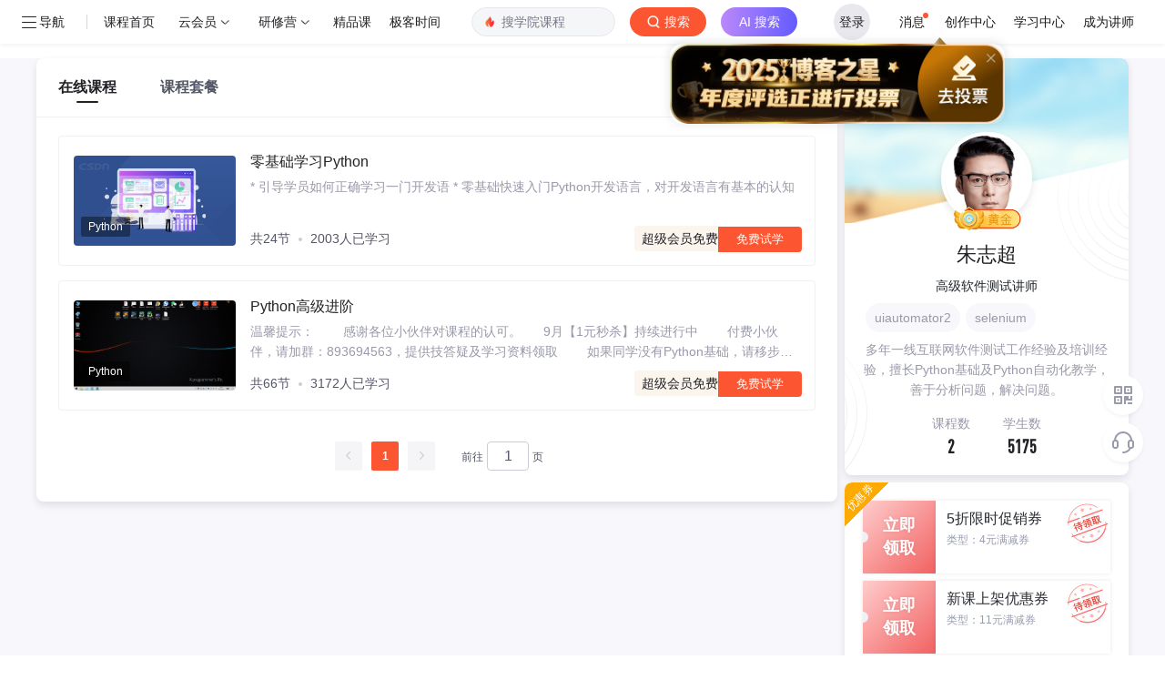

--- FILE ---
content_type: text/html; charset=utf-8
request_url: https://edu.csdn.net/lecturer/5489
body_size: 5544
content:
<!doctype html><html lang="zh" data-server-rendered="true"><head><title>朱志超讲师的uiautomator2在线课程培训-CSDN程序员研修院</title> <meta name="keywords" content="朱志超讲师"> <meta name="description" content="多年一线互联网软件测试工作经验及培训经验，擅长Python基础及Python自动化教学，善于分析问题，解决问题。"> <meta http-equiv="content-type" content="text/html;charset=utf-8"> <meta name="viewport" content="initial-scale=1, maximum-scale=1, user-scalable=no, minimal-ui"> <meta name="referrer" content="always"> <!----> <!----> <!----> <!----> <!----> <!----> <!----> <link rel="shortcut icon" href="https://g.csdnimg.cn/static/logo/favicon32.ico" type="image/x-icon"> <!----> <!----> 
          <meta name="toolbar" content={"type":"0","model":"mini"} />
       
          <meta name="report" content={"spm":"1003.2128"} />
       <script src="https://g.csdnimg.cn/??lib/jquery/1.12.4/jquery.min.js,user-tooltip/2.2/user-tooltip.js,lib/qrcode/1.0.0/qrcode.min.js"></script> <!----> <script src='//g.csdnimg.cn/common/csdn-report/report.js' type='text/javascript'></script> 
         <script src="https://g.csdnimg.cn/user-ordercart/3.0.1/user-ordercart.js?ts=3.0.1"></script>
       
          <script src="https://g.csdnimg.cn/common/csdn-login-box/csdn-login-box.js"></script>
       
         <script src="https://g.csdnimg.cn/user-ordertip/3.0.2/user-ordertip.js?t=3.0.2"></script>
       <!----> <!----> <!----> <!----> <!---->  <script src="https://g.csdnimg.cn/edu-toolbar-menu/1.0.0/edu-toolbar-menu.js"></script> <!----> 
         <script src="https://g.csdnimg.cn/common/csdn-toolbar/csdn-toolbar.js"></script>
       <!----><link rel="stylesheet" href="https://csdnimg.cn/release/educms/public/css/common.7c38ae65.css"><link rel="stylesheet" href="https://csdnimg.cn/release/educms/public/css/tpl/edu-lecturer-detail/index.887b921c.css"></head> <body><!----> <div id="app"><div><div class="main"><div class="page-container page-component"><div><div class="home_wrap"><div id="floor-lec-age-main_245" data-editor="{&quot;type&quot;:&quot;floor&quot;,&quot;pageId&quot;:49,&quot;floorId&quot;:245}" floor-index="0" class="editMode"><div class="main_wrap mt16 pb16" data-v-2ad445f7><div class="main_left" data-v-2ad445f7><ul class="tabs" data-v-027c4651 data-v-2ad445f7><li class="cur" data-v-027c4651><a href="/course" data-report-query="" data-report-click="{&quot;spm&quot;:&quot;&quot;,&quot;dest&quot;:&quot;&quot;,&quot;extra&quot;:&quot;{\&quot;fId\&quot;:245,\&quot;fName\&quot;:\&quot;floor-lec-age-main\&quot;,\&quot;compName\&quot;:\&quot;lec-age-tabs\&quot;,\&quot;compDataId\&quot;:\&quot;edu-list-lecturer-profile-tabs\&quot;,\&quot;fTitle\&quot;:\&quot;\&quot;,\&quot;pageId\&quot;:49}&quot;}" data-report-view="{&quot;spm&quot;:&quot;&quot;,&quot;dest&quot;:&quot;&quot;,&quot;extra&quot;:&quot;{\&quot;fId\&quot;:245,\&quot;fName\&quot;:\&quot;floor-lec-age-main\&quot;,\&quot;compName\&quot;:\&quot;lec-age-tabs\&quot;,\&quot;compDataId\&quot;:\&quot;edu-list-lecturer-profile-tabs\&quot;,\&quot;fTitle\&quot;:\&quot;\&quot;,\&quot;pageId\&quot;:49}&quot;}" data-v-027c4651>在线课程</a></li><li data-v-027c4651><a href="/combo" data-report-query="" data-report-click="{&quot;spm&quot;:&quot;&quot;,&quot;dest&quot;:&quot;&quot;,&quot;extra&quot;:&quot;{\&quot;fId\&quot;:245,\&quot;fName\&quot;:\&quot;floor-lec-age-main\&quot;,\&quot;compName\&quot;:\&quot;lec-age-tabs\&quot;,\&quot;compDataId\&quot;:\&quot;edu-list-lecturer-profile-tabs\&quot;,\&quot;fTitle\&quot;:\&quot;\&quot;,\&quot;pageId\&quot;:49}&quot;}" data-report-view="{&quot;spm&quot;:&quot;&quot;,&quot;dest&quot;:&quot;&quot;,&quot;extra&quot;:&quot;{\&quot;fId\&quot;:245,\&quot;fName\&quot;:\&quot;floor-lec-age-main\&quot;,\&quot;compName\&quot;:\&quot;lec-age-tabs\&quot;,\&quot;compDataId\&quot;:\&quot;edu-list-lecturer-profile-tabs\&quot;,\&quot;fTitle\&quot;:\&quot;\&quot;,\&quot;pageId\&quot;:49}&quot;}" data-v-027c4651>课程套餐</a></li></ul> <div class="content" data-v-f095991e data-v-2ad445f7><ul data-v-f095991e><li data-v-7dafbb66 data-v-f095991e><a href="https://edu.csdn.net/course/detail/35484" target="_blank" data-report-query="" data-report-click="{&quot;spm&quot;:&quot;&quot;,&quot;dest&quot;:&quot;https://edu.csdn.net/course/detail/35484&quot;,&quot;extra&quot;:&quot;{\&quot;fId\&quot;:245,\&quot;fName\&quot;:\&quot;floor-lec-age-main\&quot;,\&quot;compName\&quot;:\&quot;lec-age-list\&quot;,\&quot;compDataId\&quot;:\&quot;edu-list-lecturer-profile-course\&quot;,\&quot;fTitle\&quot;:\&quot;\&quot;,\&quot;pageId\&quot;:49}&quot;}" data-report-view="{&quot;spm&quot;:&quot;&quot;,&quot;dest&quot;:&quot;https://edu.csdn.net/course/detail/35484&quot;,&quot;extra&quot;:&quot;{\&quot;fId\&quot;:245,\&quot;fName\&quot;:\&quot;floor-lec-age-main\&quot;,\&quot;compName\&quot;:\&quot;lec-age-list\&quot;,\&quot;compDataId\&quot;:\&quot;edu-list-lecturer-profile-course\&quot;,\&quot;fTitle\&quot;:\&quot;\&quot;,\&quot;pageId\&quot;:49}&quot;}" data-v-7dafbb66><div class="img_tag" data-v-7dafbb66><img src="https://img-bss.csdnimg.cn/2023022110352052.jpg" alt data-v-7dafbb66> <i data-v-7dafbb66>Python</i></div> <div class="info" data-v-7dafbb66><h6 data-v-7dafbb66>零基础学习Python</h6> <p data-v-7dafbb66> * 引导学员如何正确学习一门开发语  * 零基础快速入门Python开发语言，对开发语言有基本的认知 </p> <div class="btns" data-v-7dafbb66><div class="nums" data-v-7dafbb66><span data-v-7dafbb66>共24节</span> <i data-v-7dafbb66></i> <span data-v-7dafbb66>2003人已学习</span> <!----></div> <div class="opts" data-v-7dafbb66><span data-v-7dafbb66>超级会员免费</span> <em href="https://edu.csdn.net/course/play/35484" target="_blank" data-v-7dafbb66>免费试学</em></div></div></div></a></li><li data-v-7dafbb66 data-v-f095991e><a href="https://edu.csdn.net/course/detail/35418" target="_blank" data-report-query="" data-report-click="{&quot;spm&quot;:&quot;&quot;,&quot;dest&quot;:&quot;https://edu.csdn.net/course/detail/35418&quot;,&quot;extra&quot;:&quot;{\&quot;fId\&quot;:245,\&quot;fName\&quot;:\&quot;floor-lec-age-main\&quot;,\&quot;compName\&quot;:\&quot;lec-age-list\&quot;,\&quot;compDataId\&quot;:\&quot;edu-list-lecturer-profile-course\&quot;,\&quot;fTitle\&quot;:\&quot;\&quot;,\&quot;pageId\&quot;:49}&quot;}" data-report-view="{&quot;spm&quot;:&quot;&quot;,&quot;dest&quot;:&quot;https://edu.csdn.net/course/detail/35418&quot;,&quot;extra&quot;:&quot;{\&quot;fId\&quot;:245,\&quot;fName\&quot;:\&quot;floor-lec-age-main\&quot;,\&quot;compName\&quot;:\&quot;lec-age-list\&quot;,\&quot;compDataId\&quot;:\&quot;edu-list-lecturer-profile-course\&quot;,\&quot;fTitle\&quot;:\&quot;\&quot;,\&quot;pageId\&quot;:49}&quot;}" data-v-7dafbb66><div class="img_tag" data-v-7dafbb66><img src="https://img-bss.csdnimg.cn/20230310094516863.jpg" alt data-v-7dafbb66> <i data-v-7dafbb66>Python</i></div> <div class="info" data-v-7dafbb66><h6 data-v-7dafbb66>Python高级进阶</h6> <p data-v-7dafbb66>温馨提示：        感谢各位小伙伴对课程的认可。      9月【1元秒杀】持续进行中        付费小伙伴，请加群：893694563，提供技答疑及学习资料领取        如果同学没有Python基础，请移步至【Python零基础入门】        自动化测试框架学习内容如下： 1、发送邮件--zamil 2、日志处理--logging 3、单元测试框架--unittest/pytest框架 4、数据处理--yaml/ini/excel 5、PO分层思想 6、接口模块：Requests模块 注：每天不定时上传2到3节视频内容</p> <div class="btns" data-v-7dafbb66><div class="nums" data-v-7dafbb66><span data-v-7dafbb66>共66节</span> <i data-v-7dafbb66></i> <span data-v-7dafbb66>3172人已学习</span> <!----></div> <div class="opts" data-v-7dafbb66><span data-v-7dafbb66>超级会员免费</span> <em href="https://edu.csdn.net/course/play/35418" target="_blank" data-v-7dafbb66>免费试学</em></div></div></div></a></li></ul></div> <div class="edu-pagination el-pagination is-background" data-v-66bf77a6 data-v-2ad445f7><button type="button" disabled="disabled" class="btn-prev"><i class="el-icon el-icon-arrow-left"></i></button><ul class="el-pager"><li class="number active">1</li><!----><!----><!----></ul><button type="button" disabled="disabled" class="btn-next"><i class="el-icon el-icon-arrow-right"></i></button><span class="el-pagination__jump">前往<div class="el-input el-pagination__editor is-in-pagination"><!----><input type="number" autocomplete="off" min="1" max="1" class="el-input__inner"><!----><!----><!----><!----></div>页</span></div></div> <div class="main_right" data-v-2ad445f7><div class="right_m overflowhidden" data-v-2ad445f7><div class="info_box vmodaltop lecturer" data-v-bda7a078 data-v-2ad445f7><div class="headbg" data-v-bda7a078></div> <div class="img" data-v-bda7a078><div class="imgbox" data-v-bda7a078><img src="https://img-bss.csdnimg.cn/20210825210158747.png?imageMogr2/auto-orient/thumbnail/150x150!/format/png" alt data-v-bda7a078></div></div> <div class="level tc" data-v-bda7a078><!----> <i class="icon icon_level icon_level_2" data-v-bda7a078></i></div> <div class="title tc f22 colorblack mb8" data-v-bda7a078><em data-v-bda7a078>朱志超</em></div> <div class="longlong tc mb8" data-v-bda7a078>高级软件测试讲师</div> <ul title="uiautomator2,selenium,appium,接口自动化,Python" class="tags ellipsis" data-v-bda7a078><li title="uiautomator2" class="titem ellipsis" data-v-bda7a078>uiautomator2</li><li title="selenium" class="titem ellipsis" data-v-bda7a078>selenium</li><li title="appium" class="titem ellipsis" data-v-bda7a078>appium</li><li title="接口自动化" class="titem ellipsis" data-v-bda7a078>接口自动化</li><li title="Python" class="titem ellipsis" data-v-bda7a078>Python</li></ul> <div class="desc tc colorgray ellipsis-3 mb16" data-v-bda7a078>
      多年一线互联网软件测试工作经验及培训经验，擅长Python基础及Python自动化教学，善于分析问题，解决问题。
    </div> <div class="line2 lecturer-nums pr tc mb16" data-v-bda7a078><span class="span_wrap pad_line" data-v-bda7a078><span data-v-bda7a078>课程数</span> <em data-v-bda7a078>2</em></span> <span class="span_wrap" data-v-bda7a078><span data-v-bda7a078>学生数</span> <em data-v-bda7a078>5175</em></span></div> <!----> <div class="el-dialog__wrapper askmodal" style="display:none;" data-v-bda7a078><div role="dialog" aria-modal="true" aria-label="提出新问题" class="el-dialog" style="margin-top:15vh;width:50%;"><div class="el-dialog__header"><span class="el-dialog__title">提出新问题</span><button type="button" aria-label="Close" class="el-dialog__headerbtn"><i class="el-dialog__close el-icon el-icon-close"></i></button></div><!----><!----></div></div></div> <!----></div> <div class="right_m coupon-content-box" style="display:none;" data-v-f59aba08 data-v-2ad445f7><div class="course_type" data-v-f59aba08><div class="text" data-v-f59aba08>优惠券</div></div> </div></div></div></div></div></div></div></div> <div>
        <script type="text/javascript" src="https://g.csdnimg.cn/common/csdn-footer/csdn-footer.js" data-isfootertrack="false" defer></script>
      </div></div></div><script> window.__INITIAL_STATE__= {"csrf":"BQQJQZUT-0DSNd0xGIeVWA8BHVI7r2httGQA","origin":"http:\u002F\u002Fedu.csdn.net","isMobile":false,"cookie":"uuid_tt_dd=10_3145531540-1769008729601-286816;","ip":"18.191.179.66","pageData":{"page":{"pageId":49,"title":"讲师详情页-CSDN学院","keywords":"CSDN学院","description":"讲师详情页-在线课程-CSDN学院","ext":{}},"template":{"templateId":9,"templateComponentName":"edu-lecturer-detail","title":"学院-讲师详情页","floorList":[{"floorId":243,"floorComponentName":"floor-edu-course-nav","title":"学院Nav","description":"","indexOrder":2,"componentList":[{"componentName":"edu-index-nav-v2","componentDataId":"edu-index-nav-v2","componentConfigData":{}}]},{"floorId":245,"floorComponentName":"floor-lec-age-main","title":"讲师主体","description":"","indexOrder":4,"componentList":[{"componentName":"lec-age-feedback","componentDataId":"edu-list-agency-operator","componentConfigData":{}},{"componentName":"lec-age-tabs","componentDataId":"edu-list-lecturer-profile-tabs","componentConfigData":{}},{"componentName":"lec-age-tips","componentDataId":"edu-list-agency-notice","componentConfigData":{}},{"componentName":"lec-age-list","componentDataId":"edu-list-lecturer-profile-course","componentConfigData":{}},{"componentName":"lec-age-pagination","componentDataId":"edu-list-lecturer-profile-course_page","componentConfigData":{}},{"componentName":"age-card-rank","componentDataId":"edu-list-lecturer-profile-card-list","componentConfigData":{}},{"componentName":"lec-age-cardnotice","componentDataId":"edu-list-lecturer-profile-card-info","componentConfigData":{}},{"componentName":"lec-right-info","componentDataId":"edu-list-lecturer-profile-baseinfo","componentConfigData":{}}]}],"createTime":"2020-07-31T12:50:38.000+00:00","updateTime":"2020-07-31T12:51:56.000+00:00"},"data":{"edu-list-lecturer-profile-card-list":[],"edu-list-lecturer-profile-tabs":[{"itemType":"","description":"讲师详情页tab1 在线课程","title":"在线课程","url":"","images":[""],"ext":{"tag":"course"},"report_data":{"eventClick":true,"eventView":true,"data":"{\"spm\":\"\",\"dest\":\"\",\"extra\":\"{\\\"fId\\\":245,\\\"fName\\\":\\\"floor-lec-age-main\\\",\\\"compName\\\":\\\"lec-age-tabs\\\",\\\"compDataId\\\":\\\"edu-list-lecturer-profile-tabs\\\",\\\"fTitle\\\":\\\"\\\",\\\"pageId\\\":49}\"}","urlParams":""}},{"itemType":"","description":"讲师详情页tab2 课程套餐","title":"课程套餐","url":"","images":[""],"ext":{"tag":"combo"},"report_data":{"eventClick":true,"eventView":true,"data":"{\"spm\":\"\",\"dest\":\"\",\"extra\":\"{\\\"fId\\\":245,\\\"fName\\\":\\\"floor-lec-age-main\\\",\\\"compName\\\":\\\"lec-age-tabs\\\",\\\"compDataId\\\":\\\"edu-list-lecturer-profile-tabs\\\",\\\"fTitle\\\":\\\"\\\",\\\"pageId\\\":49}\"}","urlParams":""}},{"itemType":"","description":"讲师详情-班级","title":"班级","url":"","images":[""],"ext":{"tag":"class"},"report_data":{"eventClick":true,"eventView":true,"data":"{\"spm\":\"\",\"dest\":\"\",\"extra\":\"{\\\"fId\\\":245,\\\"fName\\\":\\\"floor-lec-age-main\\\",\\\"compName\\\":\\\"lec-age-tabs\\\",\\\"compDataId\\\":\\\"edu-list-lecturer-profile-tabs\\\",\\\"fTitle\\\":\\\"\\\",\\\"pageId\\\":49}\"}","urlParams":""}}],"edu-list-lecturer-profile-course_page":[{"pageSize":20,"currentPage":1,"total":2,"report_data":{"eventClick":true,"eventView":true,"data":"{\"spm\":\"\",\"dest\":\"\",\"extra\":\"{\\\"fId\\\":245,\\\"fName\\\":\\\"floor-lec-age-main\\\",\\\"compName\\\":\\\"lec-age-pagination\\\",\\\"compDataId\\\":\\\"edu-list-lecturer-profile-course_page\\\",\\\"fTitle\\\":\\\"\\\",\\\"pageId\\\":49}\"}","urlParams":""}}],"edu-index-nav-v2":[{"itemType":"left","description":"edu-bar","title":"程序员研修院","url":"https:\u002F\u002Fedu.csdn.net\u002F","images":[""],"ext":{},"report_data":{"eventClick":true,"eventView":true,"data":"{\"spm\":\"\",\"dest\":\"https:\u002F\u002Fedu.csdn.net\u002F\",\"extra\":\"{\\\"fId\\\":243,\\\"fName\\\":\\\"floor-edu-course-nav\\\",\\\"compName\\\":\\\"edu-index-nav-v2\\\",\\\"compDataId\\\":\\\"edu-index-nav-v2\\\",\\\"fTitle\\\":\\\"\\\",\\\"pageId\\\":49}\"}","urlParams":""}},{"itemType":"left","description":"选课程-地址","title":"选课程","url":"https:\u002F\u002Fedu.csdn.net\u002Fcourse","images":[""],"ext":{},"report_data":{"eventClick":true,"eventView":true,"data":"{\"spm\":\"\",\"dest\":\"https:\u002F\u002Fedu.csdn.net\u002Fcourse\",\"extra\":\"{\\\"fId\\\":243,\\\"fName\\\":\\\"floor-edu-course-nav\\\",\\\"compName\\\":\\\"edu-index-nav-v2\\\",\\\"compDataId\\\":\\\"edu-index-nav-v2\\\",\\\"fTitle\\\":\\\"\\\",\\\"pageId\\\":49}\"}","urlParams":""}},{"itemType":"left","description":"跟我练-地址","title":"跟我练","url":"https:\u002F\u002Fedu.csdn.net\u002Fcourse\u002F5-0-0-0-1.html","images":[""],"ext":{},"report_data":{"eventClick":true,"eventView":true,"data":"{\"spm\":\"\",\"dest\":\"https:\u002F\u002Fedu.csdn.net\u002Fcourse\u002F5-0-0-0-1.html\",\"extra\":\"{\\\"fId\\\":243,\\\"fName\\\":\\\"floor-edu-course-nav\\\",\\\"compName\\\":\\\"edu-index-nav-v2\\\",\\\"compDataId\\\":\\\"edu-index-nav-v2\\\",\\\"fTitle\\\":\\\"\\\",\\\"pageId\\\":49}\"}","urlParams":""}},{"itemType":"left","description":"电子书-地址","title":"电子书","url":"https:\u002F\u002Fedu.csdn.net\u002Fcourse\u002F8-0-0-0-1.html","images":[""],"ext":{},"report_data":{"eventClick":true,"eventView":true,"data":"{\"spm\":\"\",\"dest\":\"https:\u002F\u002Fedu.csdn.net\u002Fcourse\u002F8-0-0-0-1.html\",\"extra\":\"{\\\"fId\\\":243,\\\"fName\\\":\\\"floor-edu-course-nav\\\",\\\"compName\\\":\\\"edu-index-nav-v2\\\",\\\"compDataId\\\":\\\"edu-index-nav-v2\\\",\\\"fTitle\\\":\\\"\\\",\\\"pageId\\\":49}\"}","urlParams":""}},{"itemType":"left","description":"edu-bar","title":"讲师","url":"https:\u002F\u002Fedu.csdn.net\u002Flecturer","images":[""],"ext":{},"report_data":{"eventClick":true,"eventView":true,"data":"{\"spm\":\"\",\"dest\":\"https:\u002F\u002Fedu.csdn.net\u002Flecturer\",\"extra\":\"{\\\"fId\\\":243,\\\"fName\\\":\\\"floor-edu-course-nav\\\",\\\"compName\\\":\\\"edu-index-nav-v2\\\",\\\"compDataId\\\":\\\"edu-index-nav-v2\\\",\\\"fTitle\\\":\\\"\\\",\\\"pageId\\\":49}\"}","urlParams":""}},{"itemType":"right","description":"edu-bar","title":"我的学习","url":"https:\u002F\u002Fedu.csdn.net\u002F","images":["https:\u002F\u002Fimg-home.csdnimg.cn\u002Fimages\u002F20200815040355.png"],"ext":{"report_spm":"1002.2000.3001.4260"},"report_data":{"eventClick":true,"eventView":true,"data":"{\"spm\":\"1002.2000.3001.4260\",\"dest\":\"https:\u002F\u002Fedu.csdn.net\u002F\",\"extra\":\"{\\\"fId\\\":243,\\\"fName\\\":\\\"floor-edu-course-nav\\\",\\\"compName\\\":\\\"edu-index-nav-v2\\\",\\\"compDataId\\\":\\\"edu-index-nav-v2\\\",\\\"fTitle\\\":\\\"\\\",\\\"pageId\\\":49}\"}","urlParams":"spm=1002.2000.3001.4260"}},{"itemType":"right","description":"edu-bar","title":"讲师平台","url":"https:\u002F\u002Fmp-edu.csdn.net","images":["https:\u002F\u002Fimg-home.csdnimg.cn\u002Fimages\u002F20200815040406.png"],"ext":{"report_spm":"1002.2000.3001.4261"},"report_data":{"eventClick":true,"eventView":true,"data":"{\"spm\":\"1002.2000.3001.4261\",\"dest\":\"https:\u002F\u002Fmp-edu.csdn.net\",\"extra\":\"{\\\"fId\\\":243,\\\"fName\\\":\\\"floor-edu-course-nav\\\",\\\"compName\\\":\\\"edu-index-nav-v2\\\",\\\"compDataId\\\":\\\"edu-index-nav-v2\\\",\\\"fTitle\\\":\\\"\\\",\\\"pageId\\\":49}\"}","urlParams":"spm=1002.2000.3001.4261"}},{"itemType":"left","description":"学习会员-入口","title":"学习会员","url":"https:\u002F\u002Fedu.csdn.net\u002Fstudyvip?utm_source=studyvip_course_toolbar","images":[""],"ext":{},"report_data":{"eventClick":true,"eventView":true,"data":"{\"spm\":\"\",\"dest\":\"https:\u002F\u002Fedu.csdn.net\u002Fstudyvip?utm_source=studyvip_course_toolbar\",\"extra\":\"{\\\"fId\\\":243,\\\"fName\\\":\\\"floor-edu-course-nav\\\",\\\"compName\\\":\\\"edu-index-nav-v2\\\",\\\"compDataId\\\":\\\"edu-index-nav-v2\\\",\\\"fTitle\\\":\\\"\\\",\\\"pageId\\\":49}\"}","urlParams":""}}],"edu-list-lecturer-profile-course":[{"description":" * 引导学员如何正确学习一门开发语  * 零基础快速入门Python开发语言，对开发语言有基本的认知 ","title":"零基础学习Python","url":"https:\u002F\u002Fedu.csdn.net\u002Fcourse\u002Fdetail\u002F35484","images":["https:\u002F\u002Fimg-bss.csdnimg.cn\u002F2023022110352052.jpg"],"ext":{"courseType":2,"price":"0.0","lesson":24,"linkUrl":"https:\u002F\u002Fedu.csdn.net\u002Fcourse\u002Fplay\u002F35484","cateName":"Python","courseId":35484,"views":2003},"report_data":{"eventClick":true,"eventView":true,"data":"{\"spm\":\"\",\"dest\":\"https:\u002F\u002Fedu.csdn.net\u002Fcourse\u002Fdetail\u002F35484\",\"extra\":\"{\\\"fId\\\":245,\\\"fName\\\":\\\"floor-lec-age-main\\\",\\\"compName\\\":\\\"lec-age-list\\\",\\\"compDataId\\\":\\\"edu-list-lecturer-profile-course\\\",\\\"fTitle\\\":\\\"\\\",\\\"pageId\\\":49}\"}","urlParams":""}},{"description":"温馨提示：        感谢各位小伙伴对课程的认可。      9月【1元秒杀】持续进行中        付费小伙伴，请加群：893694563，提供技答疑及学习资料领取        如果同学没有Python基础，请移步至【Python零基础入门】        自动化测试框架学习内容如下： 1、发送邮件--zamil 2、日志处理--logging 3、单元测试框架--unittest\u002Fpytest框架 4、数据处理--yaml\u002Fini\u002Fexcel 5、PO分层思想 6、接口模块：Requests模块 注：每天不定时上传2到3节视频内容","title":"Python高级进阶","url":"https:\u002F\u002Fedu.csdn.net\u002Fcourse\u002Fdetail\u002F35418","images":["https:\u002F\u002Fimg-bss.csdnimg.cn\u002F20230310094516863.jpg"],"ext":{"courseType":2,"price":"1.0","lesson":66,"linkUrl":"https:\u002F\u002Fedu.csdn.net\u002Fcourse\u002Fplay\u002F35418","cateName":"Python","courseId":35418,"views":3172},"report_data":{"eventClick":true,"eventView":true,"data":"{\"spm\":\"\",\"dest\":\"https:\u002F\u002Fedu.csdn.net\u002Fcourse\u002Fdetail\u002F35418\",\"extra\":\"{\\\"fId\\\":245,\\\"fName\\\":\\\"floor-lec-age-main\\\",\\\"compName\\\":\\\"lec-age-list\\\",\\\"compDataId\\\":\\\"edu-list-lecturer-profile-course\\\",\\\"fTitle\\\":\\\"\\\",\\\"pageId\\\":49}\"}","urlParams":""}}],"edu-list-lecturer-profile-baseinfo":[{"description":"多年一线互联网软件测试工作经验及培训经验，擅长Python基础及Python自动化教学，善于分析问题，解决问题。","title":"朱志超","images":["https:\u002F\u002Fimg-bss.csdnimg.cn\u002F20210825210158747.png?imageMogr2\u002Fauto-orient\u002Fthumbnail\u002F150x150!\u002Fformat\u002Fpng"],"ext":{"entryTime":0,"lecturerNckname":"码上开始","courseNum":2,"blogUrl":"http:\u002F\u002Fblog.csdn.net\u002Flaozhu_Python","lecturerUsername":"laozhu_Python","questionNums":0,"students":5175,"agencyId":0,"position":"高级软件测试讲师","lecturerGrade":2,"tags":["uiautomator2","selenium","appium","接口自动化","Python"],"topicNums":0},"report_data":{"eventClick":true,"eventView":true,"data":"{\"spm\":\"\",\"dest\":\"\",\"extra\":\"{\\\"fId\\\":245,\\\"fName\\\":\\\"floor-lec-age-main\\\",\\\"compName\\\":\\\"lec-right-info\\\",\\\"compDataId\\\":\\\"edu-list-lecturer-profile-baseinfo\\\",\\\"fTitle\\\":\\\"\\\",\\\"pageId\\\":49}\"}","urlParams":""}}],"edu-list-agency-operator":[{"itemType":"","description":"机构、讲师详情页-意见反馈","title":"意见反馈","url":"https:\u002F\u002Fmarketing.csdn.net\u002Fquestions\u002FQ2006121440464262601","images":[""],"ext":{},"report_data":{"eventClick":true,"eventView":true,"data":"{\"spm\":\"\",\"dest\":\"https:\u002F\u002Fmarketing.csdn.net\u002Fquestions\u002FQ2006121440464262601\",\"extra\":\"{\\\"fId\\\":245,\\\"fName\\\":\\\"floor-lec-age-main\\\",\\\"compName\\\":\\\"lec-age-feedback\\\",\\\"compDataId\\\":\\\"edu-list-agency-operator\\\",\\\"fTitle\\\":\\\"\\\",\\\"pageId\\\":49}\"}","urlParams":""}}]}},"CFG":{"ALIPLAYER_VERSION":"v4","ALIPLAYER_H5_VERSION":"mobile_v1","ENV":"prod","ROOT_URL":"https:\u002F\u002Fcms-edu.csdn.net\u002F","EDU_URL":"https:\u002F\u002Fedu.csdn.net\u002F","EDU_DIRECT_URL":"http:\u002F\u002Fedu-academy-web.internal.csdn.net\u002F","EDU_LC_URL":"https:\u002F\u002Fedu.csdn.net\u002F","VUE_APP_API_URL_SERVER":"http:\u002F\u002Fcms-edu-api.csdn.net\u002F","VUE_EDU_API_URL_SERVER":"http:\u002F\u002Fedu-core-api.csdn.net\u002F","VUE_EDU_HOME_API_URL_SERVER":"http:\u002F\u002Fedu-api.internal.csdn.net\u002F","VUE_EDU_API_URL":"https:\u002F\u002Fedu-core-api.csdn.net\u002F","CDN_URL":"https:\u002F\u002Fcsdnimg.cn\u002Frelease\u002Feducms","VUE_APP_API_URL":"https:\u002F\u002Fcms-edu-api.csdn.net\u002F","VIP_URL":"https:\u002F\u002Fmall.csdn.net\u002Fvip","FEEDBACK_URL":"https:\u002F\u002Fmarketing.csdn.net\u002Fquestions\u002FQ2006121440464262601","EDU_APP_API_URL":"https:\u002F\u002Fedu-core-api.csdn.net\u002F","EDU_APP_BIWEN_API_URL":"https:\u002F\u002Fbiwen.csdn.net\u002F","EDU_APP_API_URL_PRE":"https:\u002F\u002Fedu-core-api.csdn.net\u002F","LOGIN_URL":"https:\u002F\u002Fpassport.csdn.net\u002Faccount\u002Flogin","CART_JSONP_URL":"https:\u002F\u002Fg.csdnimg.cn\u002Fuser-ordercart\u002F3.0.1\u002Fuser-ordercart.js","CART_JSONP_301_URL":"https:\u002F\u002Fg.csdnimg.cn\u002Fuser-ordercart\u002F3.0.1\u002Fuser-ordercart.js","EDU_OLD_APP_API_URL":"https:\u002F\u002Fedu.csdn.net\u002F","VUE_Mall_API_URL":"https:\u002F\u002Fmall.csdn.net\u002F","MYORDER_DETAIL_URL":"https:\u002F\u002Forder.csdn.net\u002Fmyorder\u002Fdetail","VIDEO_TIME_REPORT":"https:\u002F\u002Fedu.csdn.net\u002Fv1\u002Freport","VIDEO_TIME_REPORT2":"https:\u002F\u002Fedu.csdn.net\u002Fv2\u002Freport","LESSON_APP_API_URL":"https:\u002F\u002Fbizapi.csdn.net\u002Fedu-academy-web\u002Fv1\u002F","LESSON_APP_API_URL_SERVER":"http:\u002F\u002Fedu-academy-web.internal.csdn.net\u002Fv1\u002F","BOOK_API_URL":"https:\u002F\u002Fbizapi.csdn.net\u002Fbook\u002Fv1\u002F","BOOK_READER_URL":"https:\u002F\u002Fbook.csdn.net\u002Freader","BOOK_URL":"https:\u002F\u002Fbook.csdn.net\u002F","VUE_APP_COMMUNITY_ASK_API_URL":"https:\u002F\u002Fmp-ask.csdn.net\u002F","SENTRY_URL":"https:\u002F\u002Fc4f30d9fce5d467da4f29b0957eb32ac@sentry.csdn.net\u002F22","LESSON_UPLOAD_API_URL":"https:\u002F\u002Fedu.csdn.net\u002Fv2\u002FlearnReport","Live_API_URL":"https:\u002F\u002Flive.csdn.net\u002Froom-iframe\u002F","APPKEY":"203866374","APPSECRET":"Et9j9OntJ0zNRQvFxZoL4N9Y2uPDsoe4","BOOK_API_APPKEY":"203881690","BOOK_API_APPSECRET":"MF2u3YCpPj2mK3PxlfDmYad4SvPUQjBP","VUE_APP_API_DOWNLOAD":"https:\u002F\u002Fdownload.csdn.net\u002F","SPECIAL_COURSE_ID":[27685,28807,30562,30717,30718,30719,30720,32064],"EDU_DOWNLOAD_URL":"https:\u002F\u002Fedu.csdn.net\u002F","EDU_APP_API_URL_SERVER":"http:\u002F\u002Fedu-core-api.csdn.net\u002F","EDU_EDULC_URL":"https:\u002F\u002Fedu.csdn.net\u002F","MALL_APP_API_URL":"https:\u002F\u002Fbizapi.csdn.net\u002Fmall\u002Fmp\u002Fmallorder\u002F","EDU_TOOLBAR_URL":"https:\u002F\u002Fedu-core-api.csdn.net\u002Facademy-pc\u002F","SKILLTREE":"http:\u002F\u002Fcsdn-skilltree-api.internal.csdn.net\u002F"},"queries":{"pageId":[],"domain":["edu.csdn.net\u002Flecturer\u002Fdetail\u002Fcourse"],"id":["5489"],"tab":["course"],"page":["1"],"pageSize":["20"]},"basePath":"edu.csdn.net\u002Flecturer\u002F5489","customToolbar":[],"toolbarMenusConfig":[],"hasCreated":false,"extra":[],"active":0,"navBarFixed":false};</script><script type="text/javascript" src="https://csdnimg.cn/release/educms/public/js/runtime.f149534f.js"></script><script type="text/javascript" src="https://csdnimg.cn/release/educms/public/js/chunk/common.94b7d573.js"></script><script type="text/javascript" src="https://csdnimg.cn/release/educms/public/js/chunk/tpl/edu-lecturer-detail/index.e017846a.js"></script></body> <!----> <!----> <!----> <!----> <!----> <!----> <!----> <!----> <!----> <!----> <!----> 
         <script src="https://g.csdnimg.cn/side-toolbar/3.0/side-toolbar.js" ></script>
       <!----> <!----> <!----> <!----> <!----> <!----> <!----></html>